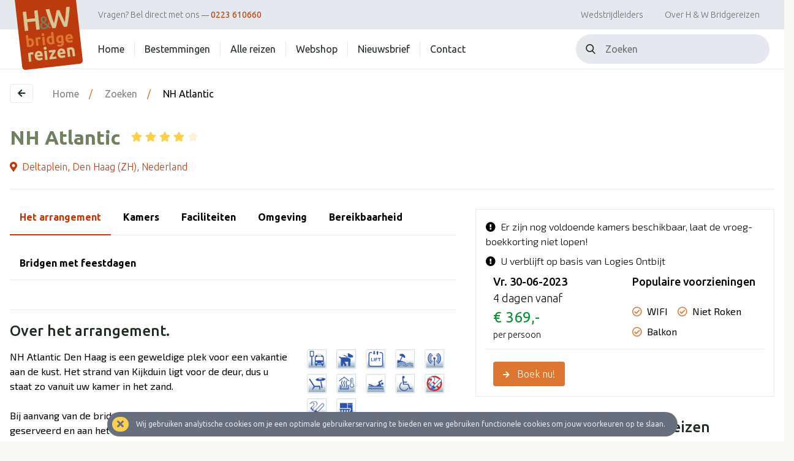

--- FILE ---
content_type: text/html; charset=UTF-8
request_url: https://hnwbridgereizen.nl/accomodatie/NH%20Atlantic/659
body_size: 9862
content:


<!doctype html>
<html lang="nl">
<head>
    <meta charset="UTF-8">
    <meta name="viewport"
          content="width=device-width, user-scalable=no, initial-scale=1.0, maximum-scale=1.0, minimum-scale=1.0">
    <meta http-equiv="X-UA-Compatible" content="ie=edge">

    <title>H &amp; W Bridgereizen</title>
    <meta name="description" content="">
    <link rel="stylesheet" href="https://hnwbridgereizen.nl/css/hnw-bridge.css">
    <link rel="icon" href="https://hnwbridgereizen.nl/storage/">

            <!-- Start of Google Tag Manager -->
        <script async src="https://www.googletagmanager.com/gtag/js?id=UA-36239621-1"></script>
        <script>
            window.dataLayer = window.dataLayer || [];

            function gtag() {
                dataLayer.push(arguments);
            }

            gtag('js', new Date());

            gtag('config', 'UA-36239621-1');
        </script>

        <!-- End of Google Tag Manager -->

        <!-- Start of Google Analytics -->
        <script type="text/javascript" data-function="analytics">(function (i, s, o, g, r, a, m) {
                i['GoogleAnalyticsObject'] = r;
                i[r] = i[r] || function () {
                    (i[r].q = i[r].q || []).push(arguments)
                } , i[r].l = 1 * new Date();
                a = s.createElement(o), m = s.getElementsByTagName(o)[0];
                a.async = 1;
                a.src = g;
                m.parentNode.insertBefore(a, m)
            })(window, document, 'script', '//www.google-analytics.com/analytics.js', 'ga');
            ga('set', 'anonymizeIp', true);
            ga('create', 'UA-36239621-1', 'auto');
            ga('require', 'displayfeatures');
            ga('send', 'pageview');</script>
        <!-- End of Google Analytics -->

        <!--Start of Zendesk Chat Script-->
        <script type="text/javascript">
            window.$zopim || (function (d, s) {
                var z = $zopim = function (c) {
                    z._.push(c)
                }, $ = z.s =
                    d.createElement(s), e = d.getElementsByTagName(s)[0];
                z.set = function (o) {
                    z.set._.push(o)
                };
                z._ = [];
                z.set._ = [];
                $.async = !0;
                $.setAttribute("charset", "utf-8");
                $.src = "https://v2.zopim.com/?4gSp05YNaA6O3sXCebr7bdMCalT309YE";
                z.t = +new Date;
                $.type = "text/javascript";
                e.parentNode.insertBefore($, e)
            })(document, "script");
        </script>
        <!--End of Zendesk Chat Script-->
    

    <script src="https://kit.fontawesome.com/068a99b28d.js" crossorigin="anonymous"></script>

    </head>
<body>
<header class="h-auto">
    <header class="bg-misty w-full header">
        <div class="container flex h-12 bg-misty justify-between">
            <div class="flex-initial w-24 lg:w-36 z-10">
                <a href="https://hnwbridgereizen.nl"><img src="https://hnwbridgereizen.nl/storage/label/icjqW9vDx00W1lTiZbo1tkNzQ7jHqoxCQD7dwIiH.png" class="h-24 lg:h-auto"></a>
            </div>
            <div class="flex-auto my-auto text-xs sm:text-sm">
                <span>Vragen? <span class="hidden sm:inline">Bel direct met ons</span> <del>&nbsp&nbsp&nbsp&nbsp</del> <a href="tel:0223610660" class="phone">0223 610660</a></span>
            </div>
            <div class="hidden lg:inline flex-auto my-auto">

                <div class="h-12 flex opacity-30 text-right pr-2">
                    <div class="my-auto w-full">
                        <a href="https://hnwbridgereizen.nl/wedstrijdleiders" class="link">Wedstrijdleiders</a>
                        <a href="https://hnwbridgereizen.nl/over-ons" class="link">Over H &amp; W Bridgereizen</a>
                    </div>
                </div>
            </div>





            <div class="lg:hidden flex-auto my-auto text-midnight">
                <button class="text-2xl float-right" onclick="collapsible('mobileNav', 'menuButton', true)">
                    <i class="fas fa-bars" id="menuButton"></i>
                </button>
            </div>
        </div>
    </header>
    <nav class="bg-white w-full border-b border-misty nav">
    <div class="container flex h-auto justify-between">
        <div class="hidden lg:flex flex-auto my-auto flex-wrap h-auto text-sm sm:text-base ml-32">
            <div class="item">
                <a href="https://hnwbridgereizen.nl" class="link first">Home</a>
            </div>
            <div class="item">
                <a href="https://hnwbridgereizen.nl/bestemmingen" class="link first">Bestemmingen</a>
            </div>
            <div class="item">
                <a href="https://hnwbridgereizen.nl/reizen" class="link first">Alle reizen</a>
            </div>
                        <div class="item">
                <a href="https://www.bridgebeter.nl/" target="_blank" rel="nofollow" class="link first">Webshop</a>
            </div>
            <div class="item">
                <a href="https://hnwbridgereizen.nl/nieuwsbrief" class="link first">Nieuwsbrief</a>
            </div>
            <div class="item no-border">
                <a href="https://hnwbridgereizen.nl/contact" class="link first">Contact</a>
            </div>






        </div>
        <div class="hidden lg:inline flex-initial my-auto text-right pr-2 py-2">
            <div class="relative text-midnight text-base">
                <form method="GET" action="https://hnwbridgereizen.nl/bestemmingen">
                    <label>
                        <input type="search" name="q[search]" placeholder="Zoeken" class="w-auto bg-misty h-12 pr-5 pl-12 rounded-full text-base focus:outline-none text-deepmist placeholder-deepmist" value="">
                    </label>
                    <button type="submit" class="absolute left-0 top-0 mt-4 ml-4">
                        <svg class="h-4 w-4 fill-current" xmlns="http://www.w3.org/2000/svg" xmlns:xlink="http://www.w3.org/1999/xlink" version="1.1" id="Capa_1" x="0px" y="0px" viewBox="0 0 56.966 56.966" style="enable-background:new 0 0 56.966 56.966;" xml:space="preserve" width="512px" height="512px">
                        <path d="M55.146,51.887L41.588,37.786c3.486-4.144,5.396-9.358,5.396-14.786c0-12.682-10.318-23-23-23s-23,10.318-23,23  s10.318,23,23,23c4.761,0,9.298-1.436,13.177-4.162l13.661,14.208c0.571,0.593,1.339,0.92,2.162,0.92  c0.779,0,1.518-0.297,2.079-0.837C56.255,54.982,56.293,53.08,55.146,51.887z M23.984,6c9.374,0,17,7.626,17,17s-7.626,17-17,17  s-17-7.626-17-17S14.61,6,23.984,6z"/>
                    </svg>
                    </button>
                </form>
            </div>
        </div>
    </div>
</nav>
<div class="bg-white w-full border-b border-misty lg:hidden">
    <div class="container flex flex-wrap h-auto w-full">
        <div class="w-full text-midnight text-base overflow-hidden transition-all ease-in-out duration-500" id="mobileNav" style="max-height: 0;">
            <div class="w-auto pb-3 py-3">
                <div class="w-full flex-initial my-auto text-right mt-3 mb-3">
                    <div class="relative text-midnight text-base w-full">
                        <form method="GET" action="https://hnwbridgereizen.nl/bestemmingen">
                            <label>
                                <input type="search" name="q[search]" placeholder="Zoek op reizen & plaatsen" class="w-full bg-misty h-12 pr-5 pl-12 rounded-full text-base focus:outline-none text-deepmist placeholder-deepmist" value="">
                            </label>
                            <button type="submit" class="absolute left-0 top-0 mt-4 ml-4">
                                <svg class="h-4 w-4 fill-current" xmlns="http://www.w3.org/2000/svg" xmlns:xlink="http://www.w3.org/1999/xlink" version="1.1" id="Capa_1" x="0px" y="0px" viewBox="0 0 56.966 56.966" style="enable-background:new 0 0 56.966 56.966;" xml:space="preserve" width="512px" height="512px">
                            <path d="M55.146,51.887L41.588,37.786c3.486-4.144,5.396-9.358,5.396-14.786c0-12.682-10.318-23-23-23s-23,10.318-23,23  s10.318,23,23,23c4.761,0,9.298-1.436,13.177-4.162l13.661,14.208c0.571,0.593,1.339,0.92,2.162,0.92  c0.779,0,1.518-0.297,2.079-0.837C56.255,54.982,56.293,53.08,55.146,51.887z M23.984,6c9.374,0,17,7.626,17,17s-7.626,17-17,17  s-17-7.626-17-17S14.61,6,23.984,6z"/>
                        </svg>
                            </button>
                        </form>
                    </div>
                </div>
                <div class="hover:underline py-2">
                    <a href="https://hnwbridgereizen.nl" class="text-midnight px-3"><i class="fas fa-chevron-right mr-3"></i>Home</a>
                </div>
                <div class="hover:underline py-2">
                    <a href="https://hnwbridgereizen.nl/bestemmingen" class="text-midnight p-3"><i class="fas fa-chevron-right mr-3"></i>Bestemmingen</a>
                </div>
                                <div class="hover:underline py-2">
                    <a href="https://www.bridgebeter.nl/" target="_blank" rel="nofollow" class="text-midnight p-3"><i class="fas fa-chevron-right mr-3"></i>Webshop</a>
                </div>
                <div class="hover:underline py-2">
                    <a href="https://hnwbridgereizen.nl/nieuwsbrief" class="text-midnight p-3"><i class="fas fa-chevron-right mr-3"></i>Nieuwsbrief</a>
                </div>
                <div class="hover:underline py-2">
                    <a href="https://hnwbridgereizen.nl/contact" class="text-midnight p-3"><i class="fas fa-chevron-right mr-3"></i>Contact</a>
                </div>
                <div class="h-4 flex justify-between w-full">
                    <div class="border-b border-misty my-auto w-full"></div>
                </div>
                <div class="hover:underline py-2">
                    <a href="https://hnwbridgereizen.nl/wedstrijdleiders" class="text-midnight p-3"><i class="fas fa-chevron-right mr-3"></i>Wedstrijdleiders</a>
                </div>
                <div class="hover:underline py-2">
                    <a href="https://hnwbridgereizen.nl/over-ons" class="text-midnight p-3"><i class="fas fa-chevron-right mr-3"></i>Over H &amp; W Bridgereizen</a>
                </div>






            </div>
        </div>
    </div>
</div>
</header>
<div class="container relative">
    <div class="absolute w-full z-10 items-center justify-center pt-8">
                                    </div>
</div>

<script>
    function deleteElement(element) {
        const child = document.getElementById(element);
        child.style.opacity = '0';
        setTimeout(function(){child.parentNode.removeChild(child);}, 500);
    }
</script>

    <div class="bg-white">
        <div class="w-full">
    <div class="container h-full flex pt-6 pb-4 justify-start text-sm">
        <a href="https://hnwbridgereizen.nl">
            <button class="inline-block my-auto mr-8 w-auto text-midnight border border-misty rounded px-3 py-1 hover:bg-misty transition-all ease-in-out duration-250">
                <span><i class="fas fa-arrow-left"></i></span>
            </button>
        </a>
        <div class="inline-block my-auto text-xs md:text-sm lg:text-base">
            <a href="https://hnwbridgereizen.nl" class="inline-block opacity-50 hover:opacity-100 transition-opacity">Home</a><span class="text-sky mx-2 md:mx-3 lg:mx-4">/</span>
                                                <a href="https://hnwbridgereizen.nl/bestemmingen" class="inline-block opacity-50 hover:opacity-100 transition-opacity">Zoeken</a><span class="text-sky mx-2 md:mx-3 lg:mx-4">/</span>
                                        <span class="inline-block">NH Atlantic</span>
        </div>
    </div>
</div>
        <article class="w-full">
            <div class="container py-4 flex flex-wrap">
                <div class="w-full flex flex-wrap justify-content-between border-b border-misty pb-4">
                    <div class="w-full flex flex-wrap content-start">
                        <div class="w-full flex flex-wrap">
                            <div class="w-full md:w-auto">
                                <h3 class="text-3xl-b font-bold text-night my-auto mr-4">NH Atlantic</h3>
                            </div>
                            <div class="w-full md:w-auto my-auto">
                                <span class="fa-stack" style="width:1.2em">
        <i class="fas fa-star fa-stack-1x text-sunny"></i>
                                    <i class="fas fa-star fa-stack-1x text-burned"></i>
                                </span>
    <span class="fa-stack" style="width:1.2em">
        <i class="fas fa-star fa-stack-1x text-sunny"></i>
                                    <i class="fas fa-star fa-stack-1x text-burned"></i>
                                </span>
    <span class="fa-stack" style="width:1.2em">
        <i class="fas fa-star fa-stack-1x text-sunny"></i>
                                    <i class="fas fa-star fa-stack-1x text-burned"></i>
                                </span>
    <span class="fa-stack" style="width:1.2em">
        <i class="fas fa-star fa-stack-1x text-sunny"></i>
                                    <i class="fas fa-star fa-stack-1x text-burned"></i>
                                </span>
    <span class="fa-stack" style="width:1.2em">
        <i class="fas fa-star fa-stack-1x text-sunny"></i>
                    </span>
                            </div>
                        </div>
                        <div class="flex-auto flex flex-wrap pt-3 font-light">
                            <a href="#Locatie" class="w-full text-clearblue mb-2"><i
                                    class="fas fa-map-marker-alt my-auto mr-2"></i><span class="hover:underline">Deltaplein, Den Haag (ZH), Nederland</span></a>
                        </div>
                    </div>
                </div>
                <div class="w-full flex flex-wrap py-8">
                    <div class="w-full xl:w-7/12 flex flex-wrap content-start">
                        <div class="tab-list w-full mb-8">
                            <ul class="w-full border-b">
                                <li class="block sm:inline relative" style="top: 1px;">
                                    <button onclick="openTab(event, 'tab-informatie')"
                                            class="tab-link active / block w-full sm:w-auto text-left sm:text-center sm:inline-block p-4 pt-0 font-bold focus:outline-none">
                                        Het arrangement
                                    </button>
                                </li>
                                <li class="block sm:inline relative" style="top: 1px;">
                                    <button onclick="openTab(event, 'tab-kamers')"
                                            class="tab-link / block w-full sm:w-auto text-left sm:text-center sm:inline-block p-4 pt-0 font-bold focus:outline-none">
                                        Kamers
                                    </button>
                                </li>
                                <li class="block sm:inline relative" style="top: 1px;">
                                    <button onclick="openTab(event, 'tab-voorzieningen')"
                                            class="tab-link / block w-full sm:w-auto text-left sm:text-center sm:inline-block p-4 pt-0 font-bold focus:outline-none">
                                        Faciliteiten
                                    </button>
                                </li>
                                <li class="block sm:inline relative" style="top: 1px;">
                                    <button onclick="openTab(event, 'tab-omgeving')"
                                            class="tab-link / block w-full sm:w-auto text-left sm:text-center sm:inline-block p-4 pt-0 font-bold focus:outline-none">
                                        Omgeving
                                    </button>
                                </li>
                                <li class="block sm:inline relative" style="top: 1px;">
                                    <button onclick="openTab(event, 'tab-bereikbaarheid')"
                                            class="tab-link / block w-full sm:w-auto text-left sm:text-center sm:inline-block p-4 pt-0 font-bold focus:outline-none">
                                        Bereikbaarheid
                                    </button>
                                </li>
                            </ul>
                        </div>
                                                    <div class="tab-list w-full mb-8">
                                <ul class="w-full border-b">
                                                                                                                <li class="block sm:inline relative" style="top: 1px;">
                                            <button onclick="openTab(event, 'tab-feestdagen')"
                                                    class="tab-link / block w-full sm:w-auto text-left sm:text-center sm:inline-block p-4 pt-0 font-bold focus:outline-none">
                                                Bridgen met feestdagen
                                            </button>
                                        </li>
                                                                    </ul>
                            </div>
                                                <div class="tab-content w-full">
                            <div class="tab-item active" id="tab-informatie">
                                                                <div class="w-full pb-8 border-t border-gray-300 mt-4 pt-4 flex flex-wrap">
                                    <div class="w-full">
                                        <h3 class="heading text-2xl font-medium">Over het arrangement.</h3>
                                    </div>
                                    <div class="w-full lg:w-8/12 pr-8">
                                        <p>NH Atlantic Den Haag is een geweldige plek voor een vakantie aan de kust. Het strand van Kijkduin ligt voor de deur, dus u staat zo vanuit uw kamer in het zand.</BR></BR>Bij aanvang van de bridgedrives wordt er een kopje koffie geserveerd en aan het eind van de drives een borrelhapje. De drives worden 's avonds gespeeld onder leiding van een bonds-gediplomeerde wedstrijdleider, met computeruitslag en meesterpunten volgens de geldende N.B.B. schaal.</p>
                                    </div>
                                    <div class="w-full lg:w-4/12">
                                        <div class="flex flex-wrap -mx-2">
                                                                                                                                                <div class="w-auto relative px-2 mb-2">
                                                        <img src="https://hnwbridgereizen.nl/storage/facilities/knFIxF0kZ4OIiglKUnOguML3ZOsMSKqh5KVtgfCB.png"
                                                             alt="Openbaar vervoer"
                                                             class="w-8 h-8 tooltip-trigger">
                                                        <div
                                                            class="absolute tooltip hidden">Dit hotel is met het openbaar vervoer te bereiken.</div>
                                                    </div>
                                                                                                                                                                                                <div class="w-auto relative px-2 mb-2">
                                                        <img src="https://hnwbridgereizen.nl/storage/facilities/ONLGh86rjynvi9jj5YvOgEPn2eEQWT2e5YkDneAu.png"
                                                             alt="Huisdieren"
                                                             class="w-8 h-8 tooltip-trigger">
                                                        <div
                                                            class="absolute tooltip hidden">Huisdieren zijn in dit hotel toegestaan.</div>
                                                    </div>
                                                                                                                                                                                                <div class="w-auto relative px-2 mb-2">
                                                        <img src="https://hnwbridgereizen.nl/storage/facilities/Vxmt7QWfcX0y6fDV8EQDeSbH4YSWdmF9t3VBgcc4.png"
                                                             alt="Lift"
                                                             class="w-8 h-8 tooltip-trigger">
                                                        <div
                                                            class="absolute tooltip hidden">In dit hotel is een lift aanwezig.</div>
                                                    </div>
                                                                                                                                                                                                <div class="w-auto relative px-2 mb-2">
                                                        <img src="https://hnwbridgereizen.nl/storage/facilities/jQFPiCAOxFr3qLHjeosv2rmABJeHPiBkd6n35bDi.png"
                                                             alt="Nabij strand"
                                                             class="w-8 h-8 tooltip-trigger">
                                                        <div
                                                            class="absolute tooltip hidden">Het hotel ligt in de buurt van strand.</div>
                                                    </div>
                                                                                                                                                                                                <div class="w-auto relative px-2 mb-2">
                                                        <img src="https://hnwbridgereizen.nl/storage/facilities/0AOVcSmoRR0m7KZBXKPwPSCy2HFe8ksUYiEMjGcs.png"
                                                             alt="WIFI"
                                                             class="w-8 h-8 tooltip-trigger">
                                                        <div
                                                            class="absolute tooltip hidden">Dit hotel beschikt over WIFI.</div>
                                                    </div>
                                                                                                                                                                                                <div class="w-auto relative px-2 mb-2">
                                                        <img src="https://hnwbridgereizen.nl/storage/facilities/UVy49ZBwaJ7CFKGQQqYGzkwlb8OksVPYXGgCRWvc.png"
                                                             alt="Terras"
                                                             class="w-8 h-8 tooltip-trigger">
                                                        <div
                                                            class="absolute tooltip hidden">Er is een terras aanwezig.</div>
                                                    </div>
                                                                                                                                                                                                <div class="w-auto relative px-2 mb-2">
                                                        <img src="https://hnwbridgereizen.nl/storage/facilities/lm8zyGZ3HJdBv0oHhCCpNXytRZBcGdei4ss72NSd.png"
                                                             alt="Sauna"
                                                             class="w-8 h-8 tooltip-trigger">
                                                        <div
                                                            class="absolute tooltip hidden">Er is een sauna aanwezig.</div>
                                                    </div>
                                                                                                                                                                                                <div class="w-auto relative px-2 mb-2">
                                                        <img src="https://hnwbridgereizen.nl/storage/facilities/QJD91Nvnw3tbWFNDj8x08pWJOZOWc1uV0dlNYVwf.png"
                                                             alt="Zwembad"
                                                             class="w-8 h-8 tooltip-trigger">
                                                        <div
                                                            class="absolute tooltip hidden">Er is een zwembad aanwezig.</div>
                                                    </div>
                                                                                                                                                                                                <div class="w-auto relative px-2 mb-2">
                                                        <img src="https://hnwbridgereizen.nl/storage/facilities/H5KJqXKUf2mujlzQiy6Ezp1mp9vSlRSJgusoR3kU.png"
                                                             alt="Invaliden kamer"
                                                             class="w-8 h-8 tooltip-trigger">
                                                        <div
                                                            class="absolute tooltip hidden">Dit hotel is rolstoeltoegankelijk.</div>
                                                    </div>
                                                                                                                                                                                                <div class="w-auto relative px-2 mb-2">
                                                        <img src="https://hnwbridgereizen.nl/storage/facilities/6GONpHQnaByB8gCnGAVqgaYVDFAhHMN0YbEA59eO.png"
                                                             alt="Niet Roken"
                                                             class="w-8 h-8 tooltip-trigger">
                                                        <div
                                                            class="absolute tooltip hidden">In dit hotel wordt niet gerookt.</div>
                                                    </div>
                                                                                                                                                                                                <div class="w-auto relative px-2 mb-2">
                                                        <img src="https://hnwbridgereizen.nl/storage/facilities/yPIFHX9pj7GTErKPucGhu9N7SzpDdqoj6g3Eqglo.png"
                                                             alt="Rookregeling"
                                                             class="w-8 h-8 tooltip-trigger">
                                                        <div
                                                            class="absolute tooltip hidden">Er is in dit hotel een rookgedeelte aanwezig.</div>
                                                    </div>
                                                                                                                                                                                                <div class="w-auto relative px-2 mb-2">
                                                        <img src="https://hnwbridgereizen.nl/storage/facilities/QJOVfBE6qauAEfYYJxHBeZCMrDcnEW72q3STTOW0.png"
                                                             alt="Balkon"
                                                             class="w-8 h-8 tooltip-trigger">
                                                        <div
                                                            class="absolute tooltip hidden">Er zijn kamers met balkon beschikbaar.</div>
                                                    </div>
                                                                                                                                                                                                                                                                                                                            </div>
                                    </div>
                                </div>
                            </div>
                            <div class="tab-item" id="tab-kamers">
                                <div class="w-full" id="Kamers">
                                    <h3 class="heading text-2xl font-medium text-midnight">Kamers.</h3>
                                    <div class="w-full lg:w-8/12 pr-8">
                                        <p>Het beste wat de kamers te bieden hebben is het uitzicht. De meeste kamers zien uit op de zee of de duinen. Alle kamers beschikken over een balkon met stoelen. De kamers zijn netjes ingericht met tv, volledige badkamer, gratis WiFi, kluisje, minibar en föhn.</p>
                                    </div>
                                </div>
                            </div>
                            <div class="tab-item" id="tab-voorzieningen">
                                <div class="w-full" id="Voorzieningen">
                                    <h3 class="heading text-2xl font-medium text-midnight">Faciliteiten en extra’s.</h3>
                                    
                                    <div class="w-full lg:w-8/12 pr-8">
                                        <p>In het restaurant en de bar, Atlantic Beach, komt het zeezicht volledig tot zijn recht. En als u daar genoeg van heeft, dan kunt u terecht in het zwembad, de sauna en de fitnessruimte. Er zijn liften aanwezig en in het gehele hotel kunt u beschikken over gratis WiFi. </p>
                                    </div>
                                                                            <div class="flex flex-wrap mb-8">
                                                                                                                                                                                                                                                                                                                                                                                                                                                                                                                                                                                                                                                                                                                                                                                                                                                                                                                                                                                                                                                                                                                                                                                                                                                                                                <div class="w-auto bg-sky text-white text-sm p-1 px-2 rounded mr-2">
                                                        Autoreis
                                                    </div>
                                                                                                                                                                                                <div class="w-auto bg-sky text-white text-sm p-1 px-2 rounded mr-2">
                                                        Toeslag 1 pk
                                                    </div>
                                                                                                                                    </div>
                                        <ul>
                                                                                                                                                                                                        <li class="flex flex-wrap items-center bg-white p-2 border border-b-0 border-misty rounded-t">
                                                                                                                <div class="w-auto pr-3"><img
                                                                    src="https://hnwbridgereizen.nl/storage/facilities/knFIxF0kZ4OIiglKUnOguML3ZOsMSKqh5KVtgfCB.png" alt=""
                                                                    class="w-8 h-8"></div>
                                                            <div class="w-auto">
                                                                <b>Openbaar vervoer</b> <br>
                                                                <div
                                                                    class="text-midnight text-sm">Dit hotel is met het openbaar vervoer te bereiken.</div>
                                                            </div>
                                                        </li>
                                                                                                                                                                                                                                                                    <li class="flex flex-wrap items-center bg-white p-2 border border-b-0 border-misty">
                                                                                                                        <div class="w-auto pr-3"><img
                                                                    src="https://hnwbridgereizen.nl/storage/facilities/ONLGh86rjynvi9jj5YvOgEPn2eEQWT2e5YkDneAu.png" alt=""
                                                                    class="w-8 h-8"></div>
                                                            <div class="w-auto">
                                                                <b>Huisdieren</b> <br>
                                                                <div
                                                                    class="text-midnight text-sm">Huisdieren zijn in dit hotel toegestaan.</div>
                                                            </div>
                                                        </li>
                                                                                                                                                                                                                                                                    <li class="flex flex-wrap items-center bg-white p-2 border border-b-0 border-misty">
                                                                                                                        <div class="w-auto pr-3"><img
                                                                    src="https://hnwbridgereizen.nl/storage/facilities/Vxmt7QWfcX0y6fDV8EQDeSbH4YSWdmF9t3VBgcc4.png" alt=""
                                                                    class="w-8 h-8"></div>
                                                            <div class="w-auto">
                                                                <b>Lift</b> <br>
                                                                <div
                                                                    class="text-midnight text-sm">In dit hotel is een lift aanwezig.</div>
                                                            </div>
                                                        </li>
                                                                                                                                                                                                                                                                    <li class="flex flex-wrap items-center bg-white p-2 border border-b-0 border-misty">
                                                                                                                        <div class="w-auto pr-3"><img
                                                                    src="https://hnwbridgereizen.nl/storage/facilities/jQFPiCAOxFr3qLHjeosv2rmABJeHPiBkd6n35bDi.png" alt=""
                                                                    class="w-8 h-8"></div>
                                                            <div class="w-auto">
                                                                <b>Nabij strand</b> <br>
                                                                <div
                                                                    class="text-midnight text-sm">Het hotel ligt in de buurt van strand.</div>
                                                            </div>
                                                        </li>
                                                                                                                                                                                                                                                                    <li class="flex flex-wrap items-center bg-white p-2 border border-b-0 border-misty">
                                                                                                                        <div class="w-auto pr-3"><img
                                                                    src="https://hnwbridgereizen.nl/storage/facilities/0AOVcSmoRR0m7KZBXKPwPSCy2HFe8ksUYiEMjGcs.png" alt=""
                                                                    class="w-8 h-8"></div>
                                                            <div class="w-auto">
                                                                <b>WIFI</b> <br>
                                                                <div
                                                                    class="text-midnight text-sm">Dit hotel beschikt over WIFI.</div>
                                                            </div>
                                                        </li>
                                                                                                                                                                                                                                                                    <li class="flex flex-wrap items-center bg-white p-2 border border-b-0 border-misty">
                                                                                                                        <div class="w-auto pr-3"><img
                                                                    src="https://hnwbridgereizen.nl/storage/facilities/UVy49ZBwaJ7CFKGQQqYGzkwlb8OksVPYXGgCRWvc.png" alt=""
                                                                    class="w-8 h-8"></div>
                                                            <div class="w-auto">
                                                                <b>Terras</b> <br>
                                                                <div
                                                                    class="text-midnight text-sm">Er is een terras aanwezig.</div>
                                                            </div>
                                                        </li>
                                                                                                                                                                                                                                                                    <li class="flex flex-wrap items-center bg-white p-2 border border-b-0 border-misty">
                                                                                                                        <div class="w-auto pr-3"><img
                                                                    src="https://hnwbridgereizen.nl/storage/facilities/lm8zyGZ3HJdBv0oHhCCpNXytRZBcGdei4ss72NSd.png" alt=""
                                                                    class="w-8 h-8"></div>
                                                            <div class="w-auto">
                                                                <b>Sauna</b> <br>
                                                                <div
                                                                    class="text-midnight text-sm">Er is een sauna aanwezig.</div>
                                                            </div>
                                                        </li>
                                                                                                                                                                                                                                                                    <li class="flex flex-wrap items-center bg-white p-2 border border-b-0 border-misty">
                                                                                                                        <div class="w-auto pr-3"><img
                                                                    src="https://hnwbridgereizen.nl/storage/facilities/QJD91Nvnw3tbWFNDj8x08pWJOZOWc1uV0dlNYVwf.png" alt=""
                                                                    class="w-8 h-8"></div>
                                                            <div class="w-auto">
                                                                <b>Zwembad</b> <br>
                                                                <div
                                                                    class="text-midnight text-sm">Er is een zwembad aanwezig.</div>
                                                            </div>
                                                        </li>
                                                                                                                                                                                                                                                                    <li class="flex flex-wrap items-center bg-white p-2 border border-b-0 border-misty">
                                                                                                                        <div class="w-auto pr-3"><img
                                                                    src="https://hnwbridgereizen.nl/storage/facilities/H5KJqXKUf2mujlzQiy6Ezp1mp9vSlRSJgusoR3kU.png" alt=""
                                                                    class="w-8 h-8"></div>
                                                            <div class="w-auto">
                                                                <b>Invaliden kamer</b> <br>
                                                                <div
                                                                    class="text-midnight text-sm">Dit hotel is rolstoeltoegankelijk.</div>
                                                            </div>
                                                        </li>
                                                                                                                                                                                                                                                                    <li class="flex flex-wrap items-center bg-white p-2 border border-b-0 border-misty">
                                                                                                                        <div class="w-auto pr-3"><img
                                                                    src="https://hnwbridgereizen.nl/storage/facilities/6GONpHQnaByB8gCnGAVqgaYVDFAhHMN0YbEA59eO.png" alt=""
                                                                    class="w-8 h-8"></div>
                                                            <div class="w-auto">
                                                                <b>Niet Roken</b> <br>
                                                                <div
                                                                    class="text-midnight text-sm">In dit hotel wordt niet gerookt.</div>
                                                            </div>
                                                        </li>
                                                                                                                                                                                                                                                                    <li class="flex flex-wrap items-center bg-white p-2 border border-b-0 border-misty">
                                                                                                                        <div class="w-auto pr-3"><img
                                                                    src="https://hnwbridgereizen.nl/storage/facilities/yPIFHX9pj7GTErKPucGhu9N7SzpDdqoj6g3Eqglo.png" alt=""
                                                                    class="w-8 h-8"></div>
                                                            <div class="w-auto">
                                                                <b>Rookregeling</b> <br>
                                                                <div
                                                                    class="text-midnight text-sm">Er is in dit hotel een rookgedeelte aanwezig.</div>
                                                            </div>
                                                        </li>
                                                                                                                                                                                                                                                                    <li class="flex flex-wrap items-center bg-white p-2 border border-b-0 border-misty">
                                                                                                                        <div class="w-auto pr-3"><img
                                                                    src="https://hnwbridgereizen.nl/storage/facilities/QJOVfBE6qauAEfYYJxHBeZCMrDcnEW72q3STTOW0.png" alt=""
                                                                    class="w-8 h-8"></div>
                                                            <div class="w-auto">
                                                                <b>Balkon</b> <br>
                                                                <div
                                                                    class="text-midnight text-sm">Er zijn kamers met balkon beschikbaar.</div>
                                                            </div>
                                                        </li>
                                                                                                                                                                                                                                                                                                                                                        </ul>
                                                                    </div>
                            </div>
                            <div class="tab-item" id="tab-omgeving">
                                                                    <div class="w-full">
                                        <h3 class="heading text-2xl font-medium text-midnight">Omgeving en uitjes.</h3>
                                        <div class="w-full lg:w-8/12 pr-8">
                                            <p>Bus 24 gaat naar Den Haag, een stad met bruisende pleinen en attracties zoals het Vredespaleis en Madurodam. Het hotel is gelegen aan een boulevard met internationale restaurants. </p>
                                        </div>
                                    </div>
                                                            </div>
                            <div class="tab-item" id="tab-bereikbaarheid">
                                <div class="w-full" id="Locatie">
                                    <h3 class="heading text-2xl font-medium text-midnight">Bereikbaarheid en
                                        parkeren.</h3>
                                    <div class="w-full lg:w-8/12 pr-8">
                                        <p>U kunt vanaf Den Haag CS met bus 24 naar het hotel. Er is parkeergelegenheid bij het hotel tegen betaling € 19,50 per dag. In de buurt is gratis parkeren. </BR>Er is een rechtstreekse busverbinding waarmee u binnen 20 minuten in het centrum van Den Haag bent. </p>
                                    </div>
                                    <iframe class="w-full" height="300"
                                            src="https://maps.google.com/maps?width=100%&height=600&hl=en&coord=&q=Deltaplein%2C+200%2C+Den+Haag+%28ZH%29&ie=UTF8&t=&z=7&iwloc=B&output=embed"
                                            frameborder="0" scrolling="no" marginheight="0" marginwidth="0"></iframe>
                                </div>
                            </div>

                            <div class="tab-item" id="tab-theater">
                                                            </div>


                            <div class="tab-item" id="tab-feestdagen">
                                                                    <div class="w-full">
                                        <h3 class="heading text-2xl font-medium text-midnight">Bridgen met
                                            feestdagen</h3>
                                        <div class="w-full lg:w-8/12 pr-8">
                                            <p>Inhoud kerst - en Oud en Nieuw arrangement 2023:</BR></BR>* 3 overnachtingen inclusief uitgebreid ontbijtbuffet</BR>* 3 maal een feestelijk diner ( LET OP wanneer u bij H & W Bridgereizen heeft geboekt zijn de diners niet inbegrepen)</BR>* Op oudejaarsdag word er geproost met een glas bubbels</BR>* Er zal in de avonduren worden gebridged</p>
                                        </div>
                                    </div>
                                                            </div>

                            <script>
                                function openTab(evt, target) {
                                    var i, tabcontent, tablinks;

                                    tabcontent = document.getElementsByClassName("tab-item");
                                    for (i = 0; i < tabcontent.length; i++) {
                                        tabcontent[i].style.display = "none";
                                    }

                                    tablinks = document.getElementsByClassName("tab-link");
                                    for (i = 0; i < tablinks.length; i++) {
                                        tablinks[i].className = tablinks[i].className.replace(" active", "");
                                    }

                                    document.getElementById(target).style.display = "block";
                                    evt.currentTarget.className += " active";
                                }
                            </script>
                        </div>
                        
                        
                        
                        
                        
                        

                        
                        
                        
                    </div>
                    <div class="w-full xl:w-5/12 flex flex-col xl:pl-8">
                                                    <div class="w-full flex justify-end border border-misty p-4 mb-8">
                                <div class="flex flex-wrap w-full justify-content-end">
                                    <p class="font-light text-salem-disabled pb-2"><i class="fas fa-exclamation-circle mr-2"></i>Er zijn nog voldoende kamers beschikbaar, laat de vroeg-boekkorting niet lopen!</p>
                                                                            <p class="font-light pb-2"><i
                                                class="fas fa-exclamation-circle mr-2"></i>U verblijft op basis van Logies Ontbijt
                                        </p>
                                                                        <div class="w-full xl:w-1/2 flex flex-wrap content-center pl-3 mb-3 xl:mb-0">
                                        <div class="w-1/2 xl:w-full">
                                            <h3 class="text-lg font-medium p-0">Vr. 30-06-2023</h3>
                                            <h4 class="text-lg font-light p-0">4 dagen
                                                vanaf </h4>
                                        </div>
                                        <div class="w-1/2 xl:w-full text-right xl:text-left">
                                            <h3 class="text-2xl"><span class="text-salem">€ 369,-</span></h3>
                                            <h4 class="text-sm font-light">per persoon</h4>
                                        </div>
                                    </div>
                                    
                                    
                                    
                                    
                                    
                                    <div class="w-full xl:w-1/2 flex flex-wrap pl-3">
                                        <h3 class="w-full text-lg font-medium">Populaire voorzieningen</h3>
                                        <span class="w-full flex flex-wrap font-exo2">
                                                                                                                                                                                                    <span class="mr-4 my-auto"><i
                                                                class="far fa-check-circle my-auto mr-2 text-sky"></i>WIFI</span>
                                                                                                            <span class="mr-4 my-auto"><i
                                                                class="far fa-check-circle my-auto mr-2 text-sky"></i>Niet Roken</span>
                                                                                                            <span class="mr-4 my-auto"><i
                                                                class="far fa-check-circle my-auto mr-2 text-sky"></i>Balkon</span>
                                                                                                                                                                                        </span>
                                    </div>
                                    <div class="w-full flex content-center pl-3 pt-3 border-t border-misty mt-3">
                                                                                    <a href="https://hnwbridgereizen.nl/boeken&amp;step=settings&amp;trip=659"
                                               class="bg-sky px-4 py-2 mt-2 text-white rounded hover:bg-night transition-all ease-in-out duration-250">
                                                <i class="fas fa-arrow-right mr-3 text-xs"></i><span
                                                    class="text-base font-light">Boek nu!</span>
                                            </a>
                                                                            </div>
                                </div>
                            </div>
                        
                        <h3 class="heading text-2xl text-midnight font-medium">Eerstkomende beschikbare reizen</h3>
                        
                        
                        
                        
                                                <div class="flex-col p-10 bg-body mt-6">
                            <h3 class="text-lg font-medium pb-0">Boek betrouwbaar en snel.</h3>
                            
                            
                            
                            
                            <p class="font-ubuntu">Tijdens de reis zijn wij 24/7 bereikbaar, wel zo prettig!</p>
                            <h4 class="text-lg font-medium">Wij worden uitstekend beoordeeld 4.5 uit 5</h4>
                        </div>
                    </div>
                </div>
            </div>
        </article>
    </div>

<footer class="footer">
    <div class="top">
        <div class="container flex flex-wrap h-full justify-between">
            <div class="w-full lg:w-1/2">
                <h3 class="heading">Daarom boekt u bij H &amp; W Bridgereizen!</h3>
                <table class="list">
                    <tbody>
                    <tr>
                        <td><svg width="32px" height="32px" viewBox="0 0 32 32" version="1.1" xmlns="http://www.w3.org/2000/svg">
    <title>checkmark</title>
    <desc>Created for Dekker Bridge</desc>
    <g id="Symbols" stroke="none" stroke-width="1" fill="none" fill-rule="evenodd">
        <g id="checkmark/footer">
            <g id="checkmark">
                <g>
                    <circle id="Oval" cx="16" cy="16" r="16" class="checkmark-fill"></circle>
                    <g id="check" transform="translate(8.000000, 9.666667)" stroke="#ffffff" stroke-linecap="round"
                       stroke-linejoin="round" stroke-width="2">
                        <polyline id="Path" points="16 0.333333333 5 11.3333333 0 6.33333333"></polyline>
                    </g>
                </g>
            </g>
        </g>
    </g>
</svg>
</td>
                        <td>Gegarandeerd de beste deal</td>
                    </tr>
                    
                    
                    
                    
                    
                    
                    
                    
                    
                    
                    
                    
                    </tbody>
                </table>
            </div>
            
            
            
            
            
            
            
            
            
            
            
            
            
            
            
            
            
            
            
            
            <div class="w-full lg:w-1/2 flex lg:justify-end mt-10 lg:mt-0">
                <div class="w-auto">
                    <h3 class="heading">Vragen of boeken?</h3>
                    <h4 class="sub_heading">Bel <a
                            href="tel:0223610660">0223 610660</a></h4>
                    <p class="font-ubuntu"><i class="fas fa-arrow-right mr-3 text-xs"></i><a
                            href="https://hnwbridgereizen.nl/contact" class="link">Neem contact met ons op</a></p>
                    
                    
                    
                    
                    
                    
                    
                    
                    
                    
                    
                    
                    <p class="font-ubuntu">Tijdens de reis zijn wij 24/7 bereikbaar, wel zo prettig</p>
                </div>
            </div>
        </div>
    </div>
    <div class="bottom">
        <div class="container flex flex-wrap h-full justify-between">
            <div class="w-full lg:w-1/3">
                
                
                
                
                
                
                
                
                
                
                
                
                
            </div>
            <div class="w-full lg:w-1/3">
                
                
                
                
            </div>
            <div class="w-full lg:w-1/3">
                <h2 class="heading">H &amp; W Bridgereizen</h2>
                <div class="flex flex-wrap -mx-4">
                    <div class="w-full sm:w-1/2 px-4">
                        <p>
                            Postbus 50<br>
                            8430 AB Oosterwolde<br>
                            E: <a href="mailto:info@hnwbridgereizen.nl">info@hnwbridgereizen.nl</a><br>
                            T: <a href="tel:0223610660">0223 610660</a>
                        </p>
                    </div>
                    <div class="w-full sm:w-1/2 px-4">
                        <p>
                            <strong>KvK</strong> 33168318<br>
                            <strong>BTW nr</strong> 8028337.517.B.01<br>
                            <strong>KNAB</strong> NL 78 KNAB 0257 7734 79<br>
                            <strong>RABO</strong> NL 52 RABO 0393 7324 01<br>
                        </p>
                    </div>
                </div>
            </div>
        </div>
    </div>
</footer>
<div class="w-full bg-white">
    <div class="container flex flex-wrap py-3 font-light">
        <div class="w-full xl:w-1/2 pb-3 xl:pb-0 lg:text-left">
            <div class="w-full font-normal">
                &copy; 2026 H &amp; W Bridgereizen. Alle rechten voorbehouden
            </div>
            <div class="w-full text-sm">
                Kennelijke fouten en vergissingen, druk- en zetfouten binden ons niet.
            </div>
        </div>
        <div class="w-full xl:w-1/2 flex flex-wrap items-center xl:justify-end text-night">
            <a href="https://hnwbridgereizen.nl/algemene-voorwaarden"
               class="w-full sm:w-auto hover:underline hover:text-sky transition-all ease-in-out duration-250">Algemene
                voorwaarden</a>
            <span class="hidden sm:inline px-4">|</span>
            <a href="https://hnwbridgereizen.nl/privacyverklaring"
               class="w-full sm:w-auto hover:underline hover:text-sky transition-all ease-in-out duration-250">Privacyverklaring</a>
            <span class="hidden sm:inline px-4">|</span>
            <a href="https://hnwbridgereizen.nl/milieubeleidsverklaring"
               class="w-full sm:w-auto hover:underline hover:text-sky transition-all ease-in-out duration-250">Milieubeleidsverklaring</a>
        </div>
    </div>
</div>

<script>
    function printable($url) {
        let printWindow = window.open($url);
        printWindow.focus();
        printWindow.onload = function(){
            printWindow.print();
        }
    }
    function collapsible(element, iconElement, isMenu, originalIcon, showMoreButton) {
        const collapsibleElement = document.getElementById(element);
        const rotateableIcon = document.getElementById(iconElement);
        const showMoreButtonElement = document.getElementById(showMoreButton);
        if (collapsibleElement.style.maxHeight !== '2000px') {
            collapsibleElement.style.maxHeight = "2000px";
            showMoreButtonElement.innerHTML = '<i class="fas fa-chevron-up pr-2"></i>Toon minder';
            if (isMenu === true) {
                rotateableIcon.classList.remove(originalIcon);
                rotateableIcon.classList.add('fa-times');
            } else {
                rotateableIcon.style.transform = 'rotate(180deg)';
            }
        } else if (collapsibleElement.style.maxHeight === "2000px") {
            collapsibleElement.style.maxHeight = "0";
            showMoreButtonElement.innerHTML = '<i class="fas fa-chevron-down pr-2"></i>Toon meer';
            if (isMenu === true) {
                rotateableIcon.classList.remove('fa-times');
                rotateableIcon.classList.add(originalIcon);
            } else {
                rotateableIcon.style.transform = 'rotate(0deg)';
            }
        }
    }

    const sameAddressSelector = document.getElementById('sameAddressSelector');
    const sameAddressElement = document.getElementById('sameAddressElement')

    sameAddressSelector.addEventListener('change', function() {
        if(this.checked) {
            sameAddressElement.style.maxHeight = '0';
        } else {
            sameAddressElement.style.maxHeight = '2000px';
        }
    });
</script>
<div class="w-full fixed bottom-0 z-50 pb-2">
    <div class="container">
        <div class="text-center pt-4 lg:px-4 transition-opacity ease-in-out duration-500">
            <div class="js-cookie-consent p-2 bg-deepmist items-center text-misty leading-none rounded-full inline-flex cursor-pointer" role="alertdialog">
                <span class="flex-auto js-cookie-consent-agree mr-3"><i class="rounded-full text-deepmist px-2 py-1 bg-burned fas fa-times float-left"></i></span>
                <span class="flex-auto font-normal mr-3 text-left flex-auto text-xs">
                Wij gebruiken analytische cookies om je een optimale gebruikerservaring te bieden en we gebruiken functionele cookies om jouw voorkeuren op te slaan.
                </span>
            </div>
        </div>
    </div>
</div>


    <script>

        window.laravelCookieConsent = (function () {

            const COOKIE_VALUE = 1;
            const COOKIE_DOMAIN = 'hnwbridgereizen.nl';

            function consentWithCookies() {
                setCookie('laravel_cookie_consent', COOKIE_VALUE, 7300);
                hideCookieDialog();
            }

            function cookieExists(name) {
                return (document.cookie.split('; ').indexOf(name + '=' + COOKIE_VALUE) !== -1);
            }

            function hideCookieDialog() {
                const dialogs = document.getElementsByClassName('js-cookie-consent');

                for (let i = 0; i < dialogs.length; ++i) {
                    dialogs[i].style.display = 'none';
                }
            }

            function setCookie(name, value, expirationInDays) {
                const date = new Date();
                date.setTime(date.getTime() + (expirationInDays * 24 * 60 * 60 * 1000));
                document.cookie = name + '=' + value
                    + ';expires=' + date.toUTCString()
                    + ';domain=' + COOKIE_DOMAIN
                    + ';path=/';
            }

            if (cookieExists('laravel_cookie_consent')) {
                hideCookieDialog();
            }

            const buttons = document.getElementsByClassName('js-cookie-consent-agree');

            for (let i = 0; i < buttons.length; ++i) {
                buttons[i].addEventListener('click', consentWithCookies);
            }

            return {
                consentWithCookies: consentWithCookies,
                hideCookieDialog: hideCookieDialog
            };
        })();
    </script>

</body>
</html>


--- FILE ---
content_type: text/css
request_url: https://hnwbridgereizen.nl/css/hnw-bridge.css
body_size: 6854
content:
@import url(https://fonts.googleapis.com/css?family=Exo+2:300,400,500,600,700|Ubuntu:300,400,500,700&display=swap);html{font-size:16px}.disable-scrollbars{scrollbar-width:none;-ms-overflow-style:none}.disable-scrollbars::-webkit-scrollbar{width:0;height:0;background:transparent}body{background-color:#f8f8f6}body,h1,h2,h3,h4,h5{font-weight:400}.heading,body,h1,h2,h3,h4,h5{font-family:Ubuntu,sans-serif}.heading{--text-opacity:1;color:#1d2d20;color:rgba(29,45,32,var(--text-opacity));padding-bottom:.75rem}p{font-family:Exo\ 2,sans-serif;font-weight:400;padding-bottom:1.5rem}

/*! normalize.css v8.0.1 | MIT License | github.com/necolas/normalize.css */html{line-height:1.15;-webkit-text-size-adjust:100%}body{margin:0}h1{font-size:2em;margin:.67em 0}hr{box-sizing:content-box;height:0;overflow:visible}a{background-color:transparent}b,strong{font-weight:bolder}code{font-family:monospace,monospace;font-size:1em}small{font-size:80%}img{border-style:none}button,input,select,textarea{font-family:inherit;font-size:100%;line-height:1.15;margin:0}button,input{overflow:visible}button,select{text-transform:none}[type=button],[type=reset],[type=submit],button{-webkit-appearance:button}[type=button]::-moz-focus-inner,[type=reset]::-moz-focus-inner,[type=submit]::-moz-focus-inner,button::-moz-focus-inner{border-style:none;padding:0}[type=button]:-moz-focusring,[type=reset]:-moz-focusring,[type=submit]:-moz-focusring,button:-moz-focusring{outline:1px dotted ButtonText}textarea{overflow:auto}[type=checkbox],[type=radio]{box-sizing:border-box;padding:0}[type=number]::-webkit-inner-spin-button,[type=number]::-webkit-outer-spin-button{height:auto}[type=search]{-webkit-appearance:textfield;outline-offset:-2px}[type=search]::-webkit-search-decoration{-webkit-appearance:none}::-webkit-file-upload-button{-webkit-appearance:button;font:inherit}[hidden],template{display:none}dd,dl,h1,h2,h3,h4,h5,hr,p{margin:0}button{background-color:transparent;background-image:none}button:focus{outline:1px dotted;outline:5px auto -webkit-focus-ring-color}ul{list-style:none;margin:0;padding:0}html{font-family:system-ui,-apple-system,BlinkMacSystemFont,Segoe UI,Roboto,Helvetica Neue,Arial,Noto Sans,sans-serif,Apple Color Emoji,Segoe UI Emoji,Segoe UI Symbol,Noto Color Emoji;line-height:1.5}*,:after,:before{box-sizing:border-box;border:0 solid #e2e8f0}hr{border-top-width:1px}img{border-style:solid}textarea{resize:vertical}input::-moz-placeholder,textarea::-moz-placeholder{color:#a0aec0}input:-ms-input-placeholder,textarea:-ms-input-placeholder{color:#a0aec0}input::placeholder,textarea::placeholder{color:#a0aec0}[role=button],button{cursor:pointer}table{border-collapse:collapse}h1,h2,h3,h4,h5{font-size:inherit;font-weight:inherit}a{color:inherit;text-decoration:inherit}button,input,select,textarea{padding:0;line-height:inherit;color:inherit}code{font-family:Menlo,Monaco,Consolas,Liberation Mono,Courier New,monospace}embed,iframe,img,object,svg{display:block;vertical-align:middle}img{max-width:100%;height:auto}.header{--text-opacity:1;color:#676f7f;color:rgba(103,111,127,var(--text-opacity));font-size:.875rem;font-weight:300}.header .link{margin-left:1rem;margin-right:1rem}.header .link:hover{text-decoration:underline}.header .account{--text-opacity:1;color:#708160;color:rgba(112,129,96,var(--text-opacity));margin-left:1.5rem;margin-right:.5rem}.header .account span{margin-left:.5rem}.header .phone{--text-opacity:1;color:#bb3b0e;color:rgba(187,59,14,var(--text-opacity));font-weight:400}.header .phone:hover{text-decoration:underline}.footer{--text-opacity:1;color:#1d2d20;color:rgba(29,45,32,var(--text-opacity));font-weight:400;height:auto}.footer .top{padding-top:4rem;padding-bottom:4rem;--bg-opacity:1;background-color:#ffe9da;background-color:rgba(255,233,218,var(--bg-opacity))}.footer .top a{--text-opacity:1;color:#708160;color:rgba(112,129,96,var(--text-opacity))}.footer .top a:hover{text-decoration:underline}.footer .top .heading{font-weight:500}.footer .top .heading,.footer .top .sub_heading{font-size:1.5rem;padding-bottom:1.5rem;--text-opacity:1;color:#708160;color:rgba(112,129,96,var(--text-opacity))}.footer .top .sub_heading{font-weight:300}.footer .top .list td{padding-bottom:1.5rem;padding-right:.75rem}.footer .top .table td{padding-bottom:.5rem;padding-right:1.25rem}.footer .top .link{font-weight:500}.footer .bottom{padding-top:3rem;padding-bottom:3rem;--text-opacity:1;color:#1d2d20;color:rgba(29,45,32,var(--text-opacity))}.footer .bottom .heading{font-size:1.125rem;font-weight:500;padding-bottom:1.5rem}.nav{--text-opacity:1;color:#1d2d20;color:rgba(29,45,32,var(--text-opacity));font-size:1rem}.nav .item{height:100%;border-right-width:1px;--border-opacity:1;border-color:#e5e9ed;border-color:rgba(229,233,237,var(--border-opacity));display:flex}.nav .item.no-border{border-right-width:0}.nav .item .link{margin:auto 1rem}.nav .item .link .first{margin-right:.75rem}.nav .item .link .center{margin-left:.75rem;margin-right:.75rem}.nav .item .link .last{margin-right:.75rem}.nav .item .link:hover{text-decoration:underline}.hero{background-image:url(/img/hero-db.jpg);-moz-background-image:url(/img/hero-db.jpg);-o-background-image:url(/img/hero-db.jpg);-webkit-background-image:url(/img/hero-db.jpg);height:280px;font-family:Ubuntu,sans-serif}@media (min-width:1600px){.hero{height:350px}}.hero .trip-selector{bottom:0}.hero .select-hero span{padding-left:0}.hero .select-hero select{font-size:1.125rem}.hero-hw{background-image:url(/img/hero-hw.png);-moz-background-image:url(/img/hero-hw.png);-o-background-image:url(/img/hero-hw.png);-webkit-background-image:url(/img/hero-hw.png);height:512px;font-family:Ubuntu,sans-serif}.hero-hw .trip-selector{background:linear-gradient(90deg,#fff 0,#fff 50%,hsla(0,0%,100%,0) 0,hsla(0,0%,100%,0));filter:progid:DXImageTransform.Microsoft.gradient(startColorstr="#ffffff",endColorstr="#00ffffff",GradientType=1);bottom:-120px}.trip-block{height:360px;min-height:360px;max-height:360px;width:320px;min-width:320px;max-width:320px}.static-page{font-size:1.125rem;--text-opacity:1;color:#1d2d20;color:rgba(29,45,32,var(--text-opacity))}.static-page h2{text-transform:uppercase;font-size:1.5rem;font-weight:600;--text-opacity:1;color:#708160;color:rgba(112,129,96,var(--text-opacity))}.static-page a{--text-opacity:1;color:#dd7631;color:rgba(221,118,49,var(--text-opacity))}.static-page a:hover{--text-opacity:1;color:#708160;color:rgba(112,129,96,var(--text-opacity));text-decoration:underline}.home-content-field h1,.home-content-field h2,.home-content-field h3,.home-content-field h4,.home-content-field h5,.static-page .about-page h1{--text-opacity:1;color:#1d2d20;color:rgba(29,45,32,var(--text-opacity));font-family:Ubuntu,sans-serif;padding-bottom:.75rem;font-size:1.5rem}.home-content-field div{font-size:1.125rem}.home-content-field div a{text-decoration:underline}.cls-1{fill:#d1d4d8;stroke:#fff;stroke-miterlimit:10;stroke-width:6px}.map{position:relative}.pin{position:absolute;width:1.5rem;height:1.5rem;border-radius:9999px;--bg-opacity:1;background-color:#dd7631;background-color:rgba(221,118,49,var(--bg-opacity));border-width:1px;--border-opacity:1;border-color:#f8f8f6;border-color:rgba(248,248,246,var(--border-opacity));display:flex;flex-wrap:wrap;align-items:center;justify-content:center;font-weight:700;--text-opacity:1;color:#f8f8f6;color:rgba(248,248,246,var(--text-opacity));font-size:.75rem;cursor:default}.pin.unavailable{--bg-opacity:1;background-color:#676f7f;background-color:rgba(103,111,127,var(--bg-opacity))}.pin .tooltip{position:absolute;padding:.5rem;border-radius:.25rem;--bg-opacity:1;background-color:#f8f8f6;background-color:rgba(248,248,246,var(--bg-opacity));--text-opacity:1;color:#1d2d20;color:rgba(29,45,32,var(--text-opacity));box-shadow:0 1px 3px 0 rgba(0,0,0,.1),0 1px 2px 0 rgba(0,0,0,.06);font-size:.875rem;z-index:50;display:none;width:12.5rem;bottom:calc(100% + 15px);left:-5.5rem!important}.pin:hover .tooltip{display:block}.pin .tooltip:before{position:absolute;left:0;width:100%;z-index:10;top:100%;height:50%;content:""}.pin .tooltip:after{position:absolute;z-index:20;content:"";border-top:10px solid #f8f8f6;border-left:10px solid transparent;border-right:10px solid transparent;top:100%;left:calc(50% - 10px)!important}.pin .tooltip a{font-size:.75rem;--text-opacity:1;color:#dd7631;color:rgba(221,118,49,var(--text-opacity));text-decoration:none;display:inline-block}.pin#location-1{top:19%;left:74%}.pin#location-2{top:22%;left:53%}.pin#location-3{top:15%;left:34%}.pin#location-4{top:21%;left:34%}.pin#location-5{top:54%;left:58%}.pin#location-6{top:24%;left:82%}.pin#location-7{top:26%;left:90%}.pin#location-8{top:31%;left:67%}.pin#location-9{top:39%;left:84%}.pin#location-10{top:44%;left:88%}.pin#location-11{top:45%;left:64%}.pin#location-12{top:40%;left:62%}.pin#location-13{top:50%;left:56%}.pin#location-14{top:57%;left:75%}.pin#location-15{top:59%;left:65%}.pin#location-16{top:49%;left:50%}.pin#location-17{top:43%;left:44%}.pin#location-18{top:44%;left:27%}.pin#location-19{top:65%;left:35%}.pin#location-20{top:68%;left:38%}.pin#location-21{top:66%;left:47%}.pin#location-22{top:75%;left:54%}.pin#location-23{top:69%;left:4%}.pin#location-24{top:64%;left:7%}.pin#location-25{top:94%;left:62%}.modal{display:none;z-index:10;position:fixed;top:0;bottom:0;left:0;padding:2.5rem;height:auto;max-height:100vh;width:100%;overflow:auto}.modal.light{--bg-opacity:1;background-color:#fff;background-color:rgba(255,255,255,var(--bg-opacity));--text-opacity:1;color:#1d2d20;color:rgba(29,45,32,var(--text-opacity));--border-opacity:1;border-color:#1d2d20;border-color:rgba(29,45,32,var(--border-opacity))}.modal .content{position:relative;margin:auto;padding:0;width:100%;height:100%;max-height:100vh;-webkit-animation-name:animateOpacity;-webkit-animation-duration:.2s;animation-name:animateOpacity;animation-duration:.2s}@-webkit-keyframes animateOpacity{0%{opacity:0}to{opacity:1}}@keyframes animateOpacity{0%{opacity:0}to{opacity:1}}.checkmark-fill{--text-opacity:1;color:#dd7631;color:rgba(221,118,49,var(--text-opacity));fill:currentColor}.tab-list .tab-link.active{--text-opacity:1;color:#bb3b0e;color:rgba(187,59,14,var(--text-opacity));--border-opacity:1;border-color:#bb3b0e;border-color:rgba(187,59,14,var(--border-opacity));border-bottom-width:2px}.tab-content .tab-item{display:none}.tab-content .tab-item.active{display:block}.tooltip{--bg-opacity:1;background-color:#1d2d20;background-color:rgba(29,45,32,var(--bg-opacity));border-radius:.25rem;padding:.5rem;text-align:center;--text-opacity:1;color:#fff;color:rgba(255,255,255,var(--text-opacity));font-size:.75rem;bottom:calc(100% + 5px);left:-59px;width:150px}.tooltip-trigger:hover~.tooltip{display:block}.container{width:100%;margin-right:auto;margin-left:auto;padding-right:1rem;padding-left:1rem}@media (min-width:480px){.container{max-width:480px}}@media (min-width:640px){.container{max-width:640px}}@media (min-width:768px){.container{max-width:768px}}@media (min-width:1024px){.container{max-width:1024px}}@media (min-width:1280px){.container{max-width:1280px}}@media (min-width:1600px){.container{max-width:1600px}}.form-input{-webkit-appearance:none;-moz-appearance:none;appearance:none;background-color:#fff;border-color:#e2e8f0;border-width:0;border-radius:.25rem;padding:.5rem .75rem;font-size:1rem;line-height:1.5}.form-input::-moz-placeholder{color:#a0aec0;opacity:1}.form-input:-ms-input-placeholder{color:#a0aec0;opacity:1}.form-input::placeholder{color:#a0aec0;opacity:1}.form-input:focus{outline:none;box-shadow:none;border-color:#63b3ed;border-width:0}.form-textarea{-webkit-appearance:none;-moz-appearance:none;appearance:none;background-color:#fff;border-color:#e2e8f0;border-width:0;border-radius:.25rem;padding:.5rem .75rem;font-size:1rem;line-height:1.5}.form-textarea::-moz-placeholder{color:#a0aec0;opacity:1}.form-textarea:-ms-input-placeholder{color:#a0aec0;opacity:1}.form-textarea::placeholder{color:#a0aec0;opacity:1}.form-textarea:focus{outline:none;box-shadow:none;border-color:#63b3ed;border-width:0}.form-select{background-image:url("data:image/svg+xml;charset=utf-8,%3Csvg xmlns='http://www.w3.org/2000/svg' viewBox='0 0 24 24' fill='%231d2d20'%3E%3Cpath d='M15.3 9.3a1 1 0 011.4 1.4l-4 4a1 1 0 01-1.4 0l-4-4a1 1 0 011.4-1.4l3.3 3.29 3.3-3.3z'/%3E%3C/svg%3E");-webkit-appearance:none;-moz-appearance:none;appearance:none;-webkit-print-color-adjust:exact;color-adjust:exact;background-repeat:no-repeat;background-color:#fff;border-color:#e2e8f0;border-width:0;border-radius:.25rem;padding:.5rem 2.5rem .5rem .75rem;font-size:1rem;line-height:1.5;background-position:right .5rem center;background-size:1.5em 1.5em}.form-select::-ms-expand{color:#1d2d20;border:none}@media not print{.form-select::-ms-expand{display:none}}@media print and (-ms-high-contrast:active),print and (-ms-high-contrast:none){.form-select{padding-right:.75rem}}.form-select:focus{outline:none;box-shadow:none;border-color:#63b3ed;border-width:0}.form-checkbox:checked{background-image:url("data:image/svg+xml;charset=utf-8,%3Csvg viewBox='0 0 16 16' fill='%23dd7631' xmlns='http://www.w3.org/2000/svg'%3E%3Cpath d='M5.707 7.293a1 1 0 00-1.414 1.414l2 2a1 1 0 001.414 0l4-4a1 1 0 00-1.414-1.414L7 8.586 5.707 7.293z'/%3E%3C/svg%3E");border-color:#e5e9ed;background-color:#f8f8f6;background-size:100% 100%;background-position:50%;background-repeat:no-repeat}@media not print{.form-checkbox::-ms-check{border-width:1px;color:transparent;background:inherit;border-color:inherit;border-radius:inherit}}.form-checkbox{-webkit-appearance:none;-moz-appearance:none;appearance:none;-webkit-print-color-adjust:exact;color-adjust:exact;display:inline-block;vertical-align:middle;background-origin:border-box;-webkit-user-select:none;-moz-user-select:none;-ms-user-select:none;user-select:none;flex-shrink:0;height:1.5em;width:1.5em;color:#4299e1;background-color:#f8f8f6;border-color:#e5e9ed;border-width:1px;border-radius:.25rem}.form-checkbox:focus{outline:none;box-shadow:none;border-color:#63b3ed;border-width:0}.form-radio:checked{background-image:url("data:image/svg+xml;charset=utf-8,%3Csvg viewBox='0 0 16 16' fill='%23dd7631' xmlns='http://www.w3.org/2000/svg'%3E%3Ccircle cx='8' cy='8' r='4'/%3E%3C/svg%3E");border-color:#e5e9ed;background-color:#f8f8f6;background-size:100% 100%;background-position:50%;background-repeat:no-repeat}@media not print{.form-radio::-ms-check{border-width:1px;color:transparent;background:inherit;border-color:inherit;border-radius:inherit}}.form-radio{-webkit-appearance:none;-moz-appearance:none;appearance:none;-webkit-print-color-adjust:exact;color-adjust:exact;display:inline-block;vertical-align:middle;background-origin:border-box;-webkit-user-select:none;-moz-user-select:none;-ms-user-select:none;user-select:none;flex-shrink:0;border-radius:100%;height:1.5em;width:1.5em;color:#4299e1;background-color:#f8f8f6;border-color:#e5e9ed;border-width:1px}.form-radio:focus{outline:none;box-shadow:none;border-color:#63b3ed;border-width:0}.bg-body{--bg-opacity:1;background-color:#f8f8f6;background-color:rgba(248,248,246,var(--bg-opacity))}.bg-sunny{--bg-opacity:1;background-color:#fdf2d6;background-color:rgba(253,242,214,var(--bg-opacity))}.bg-burned{--bg-opacity:1;background-color:#fbd04f;background-color:rgba(251,208,79,var(--bg-opacity))}.bg-sky{--bg-opacity:1;background-color:#dd7631;background-color:rgba(221,118,49,var(--bg-opacity))}.bg-night{--bg-opacity:1;background-color:#708160;background-color:rgba(112,129,96,var(--bg-opacity))}.bg-midnight{--bg-opacity:1;background-color:#1d2d20;background-color:rgba(29,45,32,var(--bg-opacity))}.bg-misty{--bg-opacity:1;background-color:#e5e9ed;background-color:rgba(229,233,237,var(--bg-opacity))}.bg-deepmist{--bg-opacity:1;background-color:#676f7f;background-color:rgba(103,111,127,var(--bg-opacity))}.bg-white{--bg-opacity:1;background-color:#fff;background-color:rgba(255,255,255,var(--bg-opacity))}.bg-red-300{--bg-opacity:1;background-color:#feb2b2;background-color:rgba(254,178,178,var(--bg-opacity))}.bg-red-600{--bg-opacity:1;background-color:#e53e3e;background-color:rgba(229,62,62,var(--bg-opacity))}.hover\:bg-night:hover{--bg-opacity:1;background-color:#708160;background-color:rgba(112,129,96,var(--bg-opacity))}.hover\:bg-midnight:hover{--bg-opacity:1;background-color:#1d2d20;background-color:rgba(29,45,32,var(--bg-opacity))}.hover\:bg-misty:hover{--bg-opacity:1;background-color:#e5e9ed;background-color:rgba(229,233,237,var(--bg-opacity))}.bg-opacity-25{--bg-opacity:0.25}.bg-center{background-position:50%}.bg-top{background-position:top}.bg-no-repeat{background-repeat:no-repeat}.bg-cover{background-size:cover}.border-sky{--border-opacity:1;border-color:#dd7631;border-color:rgba(221,118,49,var(--border-opacity))}.border-misty{--border-opacity:1;border-color:#e5e9ed;border-color:rgba(229,233,237,var(--border-opacity))}.border-fogg{--border-opacity:1;border-color:#d1d4d8;border-color:rgba(209,212,216,var(--border-opacity))}.border-deepmist{--border-opacity:1;border-color:#676f7f;border-color:rgba(103,111,127,var(--border-opacity))}.border-white{--border-opacity:1;border-color:#fff;border-color:rgba(255,255,255,var(--border-opacity))}.border-gray-300{--border-opacity:1;border-color:#e2e8f0;border-color:rgba(226,232,240,var(--border-opacity))}.hover\:border-night:hover{--border-opacity:1;border-color:#708160;border-color:rgba(112,129,96,var(--border-opacity))}.hover\:border-midnight:hover{--border-opacity:1;border-color:#1d2d20;border-color:rgba(29,45,32,var(--border-opacity))}.focus\:border-blue-300:focus{--border-opacity:1;border-color:#90cdf4;border-color:rgba(144,205,244,var(--border-opacity))}.active\:border-midnight:active{--border-opacity:1;border-color:#1d2d20;border-color:rgba(29,45,32,var(--border-opacity))}.rounded{border-radius:.25rem}.rounded-md{border-radius:.375rem}.rounded-full{border-radius:9999px}.rounded-t{border-top-left-radius:.25rem;border-top-right-radius:.25rem}.rounded-b{border-bottom-right-radius:.25rem;border-bottom-left-radius:.25rem}.rounded-r-md{border-top-right-radius:.375rem;border-bottom-right-radius:.375rem}.rounded-l-md{border-top-left-radius:.375rem;border-bottom-left-radius:.375rem}.border{border-width:1px}.border-b-0{border-bottom-width:0}.border-l-0{border-left-width:0}.border-b-2{border-bottom-width:2px}.border-t{border-top-width:1px}.border-r{border-right-width:1px}.border-b{border-bottom-width:1px}.cursor-default{cursor:default}.cursor-pointer{cursor:pointer}.block{display:block}.inline-block{display:inline-block}.flex{display:flex}.inline-flex{display:inline-flex}.table{display:table}.hidden{display:none}.flex-row{flex-direction:row}.flex-col{flex-direction:column}.flex-wrap{flex-wrap:wrap}.items-end{align-items:flex-end}.items-center{align-items:center}.content-center{align-content:center}.content-start{align-content:flex-start}.content-end{align-content:flex-end}.content-between{align-content:space-between}.self-start{align-self:flex-start}.justify-start{justify-content:flex-start}.justify-end{justify-content:flex-end}.justify-center{justify-content:center}.justify-between{justify-content:space-between}.flex-1{flex:1 1 0%}.flex-auto{flex:1 1 auto}.flex-initial{flex:0 1 auto}.float-right{float:right}.float-left{float:left}.font-sans{font-family:system-ui,-apple-system,BlinkMacSystemFont,Segoe UI,Roboto,Helvetica Neue,Arial,Noto Sans,sans-serif,Apple Color Emoji,Segoe UI Emoji,Segoe UI Symbol,Noto Color Emoji}.font-ubuntu{font-family:Ubuntu,sans-serif}.font-exo2{font-family:Exo\ 2,sans-serif}.font-light{font-weight:300}.font-normal{font-weight:400}.font-medium{font-weight:500}.font-semibold{font-weight:600}.font-bold{font-weight:700}.h-2{height:.5rem}.h-4{height:1rem}.h-5{height:1.25rem}.h-8{height:2rem}.h-12{height:3rem}.h-24{height:6rem}.h-40{height:10rem}.h-64{height:16rem}.h-auto{height:auto}.h-full{height:100%}.text-xs{font-size:.75rem}.text-sm{font-size:.875rem}.text-base{font-size:1rem}.text-lg{font-size:1.125rem}.text-xl{font-size:1.25rem}.text-2xl{font-size:1.5rem}.text-3xl{font-size:1.875rem}.text-3xl-b{font-size:2rem}.text-4xl{font-size:2.25rem}.leading-5{line-height:1.25rem}.leading-none{line-height:1}.leading-tight{line-height:1.25}.leading-loose{line-height:2}.m-0{margin:0}.m-auto{margin:auto}.mx-1{margin-left:.25rem;margin-right:.25rem}.mx-2{margin-left:.5rem;margin-right:.5rem}.my-6{margin-top:1.5rem;margin-bottom:1.5rem}.my-auto{margin-top:auto;margin-bottom:auto}.mx-auto{margin-left:auto;margin-right:auto}.-mx-4{margin-left:-1rem;margin-right:-1rem}.-mx-3{margin-left:-.75rem;margin-right:-.75rem}.-mx-2{margin-left:-.5rem;margin-right:-.5rem}.mb-0{margin-bottom:0}.mt-1{margin-top:.25rem}.ml-1{margin-left:.25rem}.mt-2{margin-top:.5rem}.mr-2{margin-right:.5rem}.mb-2{margin-bottom:.5rem}.ml-2{margin-left:.5rem}.mt-3{margin-top:.75rem}.mr-3{margin-right:.75rem}.mb-3{margin-bottom:.75rem}.ml-3{margin-left:.75rem}.mt-4{margin-top:1rem}.mr-4{margin-right:1rem}.mb-4{margin-bottom:1rem}.ml-4{margin-left:1rem}.mt-5{margin-top:1.25rem}.mr-5{margin-right:1.25rem}.mb-5{margin-bottom:1.25rem}.mt-6{margin-top:1.5rem}.mr-6{margin-right:1.5rem}.mb-6{margin-bottom:1.5rem}.mt-8{margin-top:2rem}.mr-8{margin-right:2rem}.mb-8{margin-bottom:2rem}.mt-10{margin-top:2.5rem}.mb-10{margin-bottom:2.5rem}.mb-12{margin-bottom:3rem}.ml-32{margin-left:8rem}.ml-auto{margin-left:auto}.-mt--1{margin-top:.25rem}.-ml-px{margin-left:-1px}.max-h-full{max-height:100%}.max-w-full{max-width:100%}.object-contain{-o-object-fit:contain;object-fit:contain}.object-cover{-o-object-fit:cover;object-fit:cover}.object-scale-down{-o-object-fit:scale-down;object-fit:scale-down}.opacity-30{opacity:0,1}.opacity-50{opacity:.5}.active\:opacity-100:active,.hover\:opacity-100:hover{opacity:1}.focus\:outline-none:focus{outline:2px solid transparent;outline-offset:2px}.overflow-hidden{overflow:hidden}.overflow-x-auto{overflow-x:auto}.overflow-x-hidden{overflow-x:hidden}.p-0{padding:0}.p-1{padding:.25rem}.p-2{padding:.5rem}.p-3{padding:.75rem}.p-4{padding:1rem}.p-5{padding:1.25rem}.p-6{padding:1.5rem}.p-8{padding:2rem}.p-10{padding:2.5rem}.py-1{padding-top:.25rem;padding-bottom:.25rem}.px-1{padding-left:.25rem;padding-right:.25rem}.py-2{padding-top:.5rem;padding-bottom:.5rem}.px-2{padding-left:.5rem;padding-right:.5rem}.py-3{padding-top:.75rem;padding-bottom:.75rem}.px-3{padding-left:.75rem;padding-right:.75rem}.py-4{padding-top:1rem;padding-bottom:1rem}.px-4{padding-left:1rem;padding-right:1rem}.py-6{padding-top:1.5rem;padding-bottom:1.5rem}.px-6{padding-left:1.5rem;padding-right:1.5rem}.py-8{padding-top:2rem;padding-bottom:2rem}.px-8{padding-left:2rem;padding-right:2rem}.px-12{padding-left:3rem;padding-right:3rem}.py-16{padding-top:4rem;padding-bottom:4rem}.pt-0{padding-top:0}.pb-0{padding-bottom:0}.pl-0{padding-left:0}.pt-1{padding-top:.25rem}.pr-1{padding-right:.25rem}.pb-1{padding-bottom:.25rem}.pl-1{padding-left:.25rem}.pt-2{padding-top:.5rem}.pr-2{padding-right:.5rem}.pb-2{padding-bottom:.5rem}.pt-3{padding-top:.75rem}.pr-3{padding-right:.75rem}.pb-3{padding-bottom:.75rem}.pl-3{padding-left:.75rem}.pt-4{padding-top:1rem}.pb-4{padding-bottom:1rem}.pt-5{padding-top:1.25rem}.pr-5{padding-right:1.25rem}.pb-5{padding-bottom:1.25rem}.pt-6{padding-top:1.5rem}.pb-6{padding-bottom:1.5rem}.pt-8{padding-top:2rem}.pr-8{padding-right:2rem}.pb-8{padding-bottom:2rem}.pr-10{padding-right:2.5rem}.pb-10{padding-bottom:2.5rem}.pl-10{padding-left:2.5rem}.pl-12{padding-left:3rem}.pt-16{padding-top:4rem}.pb-full{padding-bottom:100%}.placeholder-deepmist::-moz-placeholder{--placeholder-opacity:1;color:#676f7f;color:rgba(103,111,127,var(--placeholder-opacity))}.placeholder-deepmist:-ms-input-placeholder{--placeholder-opacity:1;color:#676f7f;color:rgba(103,111,127,var(--placeholder-opacity))}.placeholder-deepmist::placeholder{--placeholder-opacity:1;color:#676f7f;color:rgba(103,111,127,var(--placeholder-opacity))}.static{position:static}.fixed{position:fixed}.absolute{position:absolute}.relative{position:relative}.top-0{top:0}.bottom-0{bottom:0}.left-0{left:0}.resize{resize:both}.shadow-sm{box-shadow:0 1px 2px 0 rgba(0,0,0,.05)}.fill-current{fill:currentColor}.text-left{text-align:left}.text-center{text-align:center}.text-right{text-align:right}.text-justify{text-align:justify}.text-sunny{--text-opacity:1;color:#fdf2d6;color:rgba(253,242,214,var(--text-opacity))}.text-burned{--text-opacity:1;color:#fbd04f;color:rgba(251,208,79,var(--text-opacity))}.text-clearblue{--text-opacity:1;color:#bb3b0e;color:rgba(187,59,14,var(--text-opacity))}.text-sky{--text-opacity:1;color:#dd7631;color:rgba(221,118,49,var(--text-opacity))}.text-night{--text-opacity:1;color:#708160;color:rgba(112,129,96,var(--text-opacity))}.text-midnight{--text-opacity:1;color:#1d2d20;color:rgba(29,45,32,var(--text-opacity))}.text-misty{--text-opacity:1;color:#e5e9ed;color:rgba(229,233,237,var(--text-opacity))}.text-deepmist{--text-opacity:1;color:#676f7f;color:rgba(103,111,127,var(--text-opacity))}.text-salem{--text-opacity:1;color:#069031;color:rgba(6,144,49,var(--text-opacity))}.text-black{--text-opacity:1;color:#000;color:rgba(0,0,0,var(--text-opacity))}.text-white{--text-opacity:1;color:#fff;color:rgba(255,255,255,var(--text-opacity))}.text-gray-500{--text-opacity:1;color:#a0aec0;color:rgba(160,174,192,var(--text-opacity))}.text-gray-700{--text-opacity:1;color:#4a5568;color:rgba(74,85,104,var(--text-opacity))}.text-red-600{--text-opacity:1;color:#e53e3e;color:rgba(229,62,62,var(--text-opacity))}.hover\:text-sky:hover{--text-opacity:1;color:#dd7631;color:rgba(221,118,49,var(--text-opacity))}.hover\:text-night:hover{--text-opacity:1;color:#708160;color:rgba(112,129,96,var(--text-opacity))}.hover\:text-gray-400:hover{--text-opacity:1;color:#cbd5e0;color:rgba(203,213,224,var(--text-opacity))}.active\:text-gray-500:active,.hover\:text-gray-500:hover{--text-opacity:1;color:#a0aec0;color:rgba(160,174,192,var(--text-opacity))}.active\:text-gray-700:active{--text-opacity:1;color:#4a5568;color:rgba(74,85,104,var(--text-opacity))}.uppercase{text-transform:uppercase}.underline{text-decoration:underline}.line-through{text-decoration:line-through}.no-underline{text-decoration:none}.hover\:underline:hover{text-decoration:underline}.antialiased{-webkit-font-smoothing:antialiased;-moz-osx-font-smoothing:grayscale}.align-baseline{vertical-align:baseline}.align-middle{vertical-align:middle}.w-2{width:.5rem}.w-4{width:1rem}.w-5{width:1.25rem}.w-8{width:2rem}.w-24{width:6rem}.w-auto{width:auto}.w-1\/2{width:50%}.w-1\/3{width:33.333333%}.w-2\/3{width:66.666667%}.w-1\/12{width:8.333333%}.w-3\/12{width:25%}.w-full{width:100%}.z-0{z-index:0}.z-10{z-index:10}.z-50{z-index:50}.transform{--transform-translate-x:0;--transform-translate-y:0;--transform-rotate:0;--transform-skew-x:0;--transform-skew-y:0;--transform-scale-x:1;--transform-scale-y:1;transform:translateX(var(--transform-translate-x)) translateY(var(--transform-translate-y)) rotate(var(--transform-rotate)) skewX(var(--transform-skew-x)) skewY(var(--transform-skew-y)) scaleX(var(--transform-scale-x)) scaleY(var(--transform-scale-y))}.scale-105{--transform-scale-x:1.05;--transform-scale-y:1.05}.transition-all{transition-property:all}.transition{transition-property:background-color,border-color,color,fill,stroke,opacity,box-shadow,transform}.transition-opacity{transition-property:opacity}.hover\:transition-transform:hover{transition-property:transform}.ease-in-out{transition-timing-function:cubic-bezier(.4,0,.2,1)}.duration-150{transition-duration:.15s}.duration-250{transition-duration:.25s}.duration-500{transition-duration:.5s}@-webkit-keyframes spin{to{transform:rotate(1turn)}}@keyframes spin{to{transform:rotate(1turn)}}@keyframes ping{75%,to{transform:scale(2);opacity:0}}@keyframes pulse{50%{opacity:.5}}@keyframes bounce{0%,to{transform:translateY(-25%);-webkit-animation-timing-function:cubic-bezier(.8,0,1,1);animation-timing-function:cubic-bezier(.8,0,1,1)}50%{transform:none;-webkit-animation-timing-function:cubic-bezier(0,0,.2,1);animation-timing-function:cubic-bezier(0,0,.2,1)}}@media (min-width:480px){.xs\:w-1\/2{width:50%}}@media (min-width:640px){.sm\:border-b-0{border-bottom-width:0}.sm\:border-l{border-left-width:1px}.sm\:inline-block{display:inline-block}.sm\:inline{display:inline}.sm\:flex{display:flex}.sm\:hidden{display:none}.sm\:items-center{align-items:center}.sm\:justify-end{justify-content:flex-end}.sm\:justify-between{justify-content:space-between}.sm\:flex-1{flex:1 1 0%}.sm\:h-32{height:8rem}.sm\:text-sm{font-size:.875rem}.sm\:text-base{font-size:1rem}.sm\:pr-5{padding-right:1.25rem}.sm\:pl-5{padding-left:1.25rem}.sm\:text-center{text-align:center}.sm\:w-auto{width:auto}.sm\:w-1\/2{width:50%}.sm\:w-1\/3{width:33.333333%}.sm\:w-2\/3{width:66.666667%}}@media (min-width:768px){.md\:border-b-0{border-bottom-width:0}.md\:border-r{border-right-width:1px}.md\:block{display:block}.md\:inline{display:inline}.md\:hidden{display:none}.md\:flex-no-wrap{flex-wrap:nowrap}.md\:flex-auto{flex:1 1 auto}.md\:text-sm{font-size:.875rem}.md\:text-4xl{font-size:2.25rem}.md\:mx-3{margin-left:.75rem;margin-right:.75rem}.md\:mr-8{margin-right:2rem}.md\:py-0{padding-top:0;padding-bottom:0}.md\:py-3{padding-top:.75rem;padding-bottom:.75rem}.md\:px-4{padding-left:1rem;padding-right:1rem}.md\:py-6{padding-top:1.5rem;padding-bottom:1.5rem}.md\:px-10{padding-left:2.5rem;padding-right:2.5rem}.md\:pl-0{padding-left:0}.md\:pr-4{padding-right:1rem}.md\:pl-4{padding-left:1rem}.md\:pr-8{padding-right:2rem}.md\:w-auto{width:auto}.md\:w-1\/3{width:33.333333%}.md\:w-2\/3{width:66.666667%}}@media (min-width:1024px){.lg\:block{display:block}.lg\:inline{display:inline}.lg\:flex{display:flex}.lg\:inline-flex{display:inline-flex}.lg\:hidden{display:none}.lg\:justify-end{justify-content:flex-end}.lg\:h-20{height:5rem}.lg\:h-auto{height:auto}.lg\:text-base{font-size:1rem}.lg\:text-xl{font-size:1.25rem}.lg\:mx-4{margin-left:1rem;margin-right:1rem}.lg\:mt-0{margin-top:0}.lg\:mb-0{margin-bottom:0}.lg\:mr-3{margin-right:.75rem}.lg\:px-4{padding-left:1rem;padding-right:1rem}.lg\:pl-5{padding-left:1.25rem}.lg\:text-left{text-align:left}.lg\:w-36{width:9rem}.lg\:w-1\/2{width:50%}.lg\:w-1\/3{width:33.333333%}.lg\:w-2\/3{width:66.666667%}.lg\:w-1\/4{width:25%}.lg\:w-3\/4{width:75%}.lg\:w-1\/6{width:16.666667%}.lg\:w-4\/6{width:66.666667%}.lg\:w-3\/12{width:25%}.lg\:w-4\/12{width:33.333333%}.lg\:w-6\/12{width:50%}.lg\:w-8\/12{width:66.666667%}.lg\:w-10\/12{width:83.333333%}}@media (min-width:1280px){.xl\:block{display:block}.xl\:inline{display:inline}.xl\:hidden{display:none}.xl\:justify-end{justify-content:flex-end}.xl\:mt-0{margin-top:0}.xl\:mb-0{margin-bottom:0}.xl\:pb-0{padding-bottom:0}.xl\:pl-6{padding-left:1.5rem}.xl\:pl-8{padding-left:2rem}.xl\:text-left{text-align:left}.xl\:w-1\/2{width:50%}.xl\:w-1\/3{width:33.333333%}.xl\:w-2\/3{width:66.666667%}.xl\:w-1\/4{width:25%}.xl\:w-3\/4{width:75%}.xl\:w-5\/12{width:41.666667%}.xl\:w-7\/12{width:58.333333%}.xl\:w-full{width:100%}}@media (min-width:1600px){.xxl\:hidden{display:none}.xxl\:mr-16{margin-right:4rem}.xxl\:w-1\/5{width:20%}.xxl\:w-4\/5{width:80%}}

--- FILE ---
content_type: text/plain
request_url: https://www.google-analytics.com/j/collect?v=1&_v=j102&a=955542962&t=pageview&_s=1&dl=https%3A%2F%2Fhnwbridgereizen.nl%2Faccomodatie%2FNH%2520Atlantic%2F659&ul=en-us%40posix&dt=H%20%26%20W%20Bridgereizen&sr=1280x720&vp=1280x720&_u=YCDAgUABAAAAACAAI~&jid=1371004572&gjid=785439664&cid=1184241983.1768708568&tid=UA-36239621-1&_gid=1219910630.1768708568&_slc=1&z=1406683213
body_size: -451
content:
2,cG-Y00XDH8337